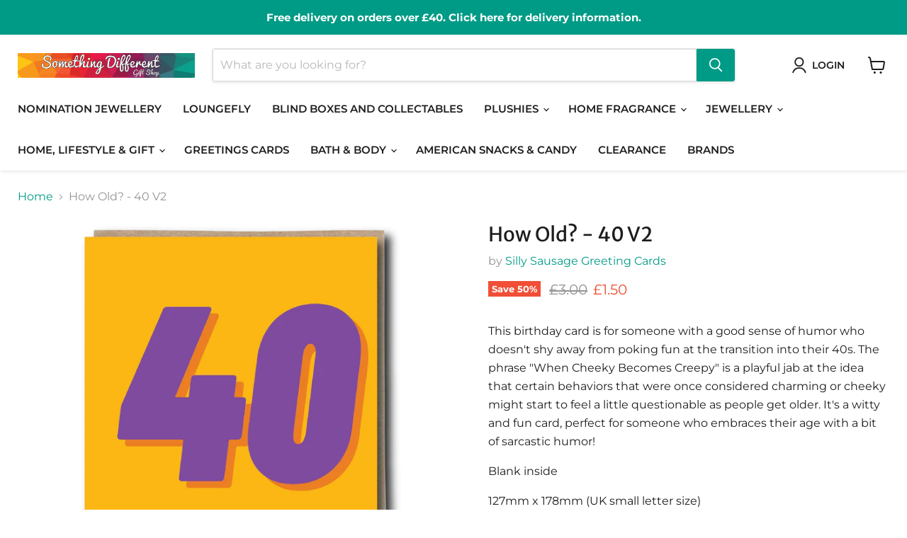

--- FILE ---
content_type: text/javascript; charset=utf-8
request_url: https://www.somethingdifferentuk.co.uk/products/how-old-41.js
body_size: 1082
content:
{"id":7470901428421,"title":"How Old? - 40 V2","handle":"how-old-41","description":"\u003cp data-mce-fragment=\"1\"\u003eThis birthday card is for someone with a good sense of humor who doesn't shy away from poking fun at the transition into their 40s. The phrase \"When Cheeky Becomes Creepy\" is a playful jab at the idea that certain behaviors that were once considered charming or cheeky might start to feel a little questionable as people get older. It's a witty and fun card, perfect for someone who embraces their age with a bit of sarcastic humor!\u003c\/p\u003e\n\u003cp data-mce-fragment=\"1\"\u003eBlank inside\u003cbr\u003e\u003c\/p\u003e\n\u003cp\u003e127mm x 178mm (UK small letter size)\u003c\/p\u003e\n\u003cp\u003eKraft envelope \u0026amp; \u003cspan data-mce-fragment=\"1\"\u003eCompostable bag\u003c\/span\u003e\u003c\/p\u003e\n\u003cp\u003ePrinted in the UK\u003c\/p\u003e","published_at":"2023-08-08T15:37:03+01:00","created_at":"2023-08-08T15:37:03+01:00","vendor":"Silly Sausage Greeting Cards","type":"","tags":["Birthday Cards","Clearance","Greetings Cards"],"price":150,"price_min":150,"price_max":150,"available":true,"price_varies":false,"compare_at_price":300,"compare_at_price_min":300,"compare_at_price_max":300,"compare_at_price_varies":false,"variants":[{"id":42309425791173,"title":"Default Title","option1":"Default Title","option2":null,"option3":null,"sku":"5061021260649","requires_shipping":true,"taxable":true,"featured_image":null,"available":true,"name":"How Old? - 40 V2","public_title":null,"options":["Default Title"],"price":150,"weight":0,"compare_at_price":300,"inventory_management":"shopify","barcode":"5061021260649","requires_selling_plan":false,"selling_plan_allocations":[]}],"images":["\/\/cdn.shopify.com\/s\/files\/1\/0568\/1417\/4405\/products\/how-old-40-126289.jpg?v=1707223921"],"featured_image":"\/\/cdn.shopify.com\/s\/files\/1\/0568\/1417\/4405\/products\/how-old-40-126289.jpg?v=1707223921","options":[{"name":"Title","position":1,"values":["Default Title"]}],"url":"\/products\/how-old-41","media":[{"alt":"How Old? - 40 - Something Different Gift Shop","id":26398208884933,"position":1,"preview_image":{"aspect_ratio":0.732,"height":2048,"width":1500,"src":"https:\/\/cdn.shopify.com\/s\/files\/1\/0568\/1417\/4405\/products\/how-old-40-126289.jpg?v=1707223921"},"aspect_ratio":0.732,"height":2048,"media_type":"image","src":"https:\/\/cdn.shopify.com\/s\/files\/1\/0568\/1417\/4405\/products\/how-old-40-126289.jpg?v=1707223921","width":1500}],"requires_selling_plan":false,"selling_plan_groups":[]}